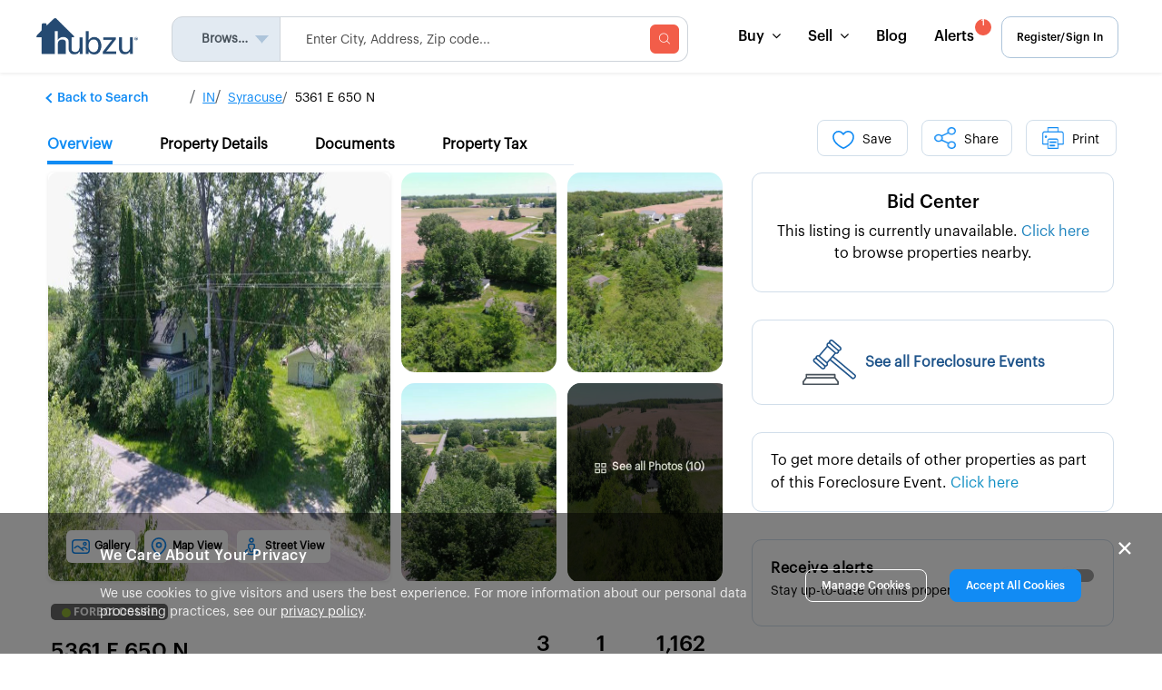

--- FILE ---
content_type: image/svg+xml
request_url: https://www.hubzu.com/assets/allFCEvent-e3697b10.svg
body_size: 61
content:
<svg xmlns="http://www.w3.org/2000/svg" width="59" height="50" viewBox="0 0 59 50" fill="none"><path d="M36.38 41.554V38.52c0-.492-.328-.82-.82-.82H4.264c-.492 0-.82.328-.82.82v3.198l-3.28 4.264c-.082.164-.164.328-.164.492v2.707c0 .491.328.82.82.82h38.349c.491 0 .82-.329.82-.82v-2.707c0-.164-.082-.328-.164-.492zm-1.723-2.132v1.886H5.084v-1.886zm3.691 9.103H1.64v-1.64l3.034-3.937h30.64l3.034 3.936z" fill="#48525B"/><path d="M12.27 21.052q.738-.861 1.968-.984a2.7 2.7 0 0 1 .656-2.05c.738-.902 1.968-1.149 3.034-.82L26.621 7.11c-.492-.984-.328-2.214.41-3.116q.738-.86 1.968-.985a2.7 2.7 0 0 1 .656-2.05c1.066-1.148 2.788-1.312 4.018-.246l8.365 7.135c1.149 1.066 1.312 2.788.247 4.018-.492.574-1.23.902-1.968.984a2.7 2.7 0 0 1-.657 2.05c-.738.82-1.804 1.23-3.034.82l-2.378 2.706 24.052 20.2c.491.41.738 1.148.656 1.886-.164 1.64-1.805 3.198-3.363 3.198-.492 0-.984-.164-1.312-.492L30.23 23.102l-2.378 2.706c.491.985.328 2.215-.41 3.117-.492.573-1.23.902-1.969.984a2.7 2.7 0 0 1-.656 2.05c-1.066 1.148-2.788 1.312-4.018.246l-8.283-7.135c-.574-.492-.902-1.23-.984-1.968 0-.738.246-1.476.738-2.05m14.597 3.526c7.463-8.529 4.1-4.756 8.365-9.677l-7.545-6.56-8.365 9.677zm14.187-13.777c.41-.492.41-1.23-.082-1.64L32.69 1.943a1.27 1.27 0 0 0-1.722.082c-.41.492-.41 1.23.082 1.722l8.283 7.216c.492.41 1.312.328 1.721-.164m-2.623 3.034c.41-.492.41-1.23-.082-1.722l-8.365-7.135a1.27 1.27 0 0 0-1.723.082c-.41.492-.41 1.23.082 1.722l8.283 7.217c.574.41 1.312.41 1.805-.164M55.43 41.987c.41.328 1.804-.574 1.968-1.64 0-.247 0-.41-.082-.492L33.264 19.739l-1.886 2.133zM26.293 27.858c.41-.492.41-1.23-.082-1.722L17.93 18.92a1.27 1.27 0 0 0-1.722.082c-.41.492-.41 1.23.082 1.722l8.282 7.217c.492.492 1.23.41 1.722-.082M13.582 23.84l8.282 7.217c.492.41 1.23.41 1.722-.082.41-.492.41-1.23-.082-1.722l-8.282-7.3a1.27 1.27 0 0 0-1.722.083c-.246.246-.328.573-.328.901.082.329.246.657.41.903" fill="#20558B"/></svg>

--- FILE ---
content_type: image/svg+xml
request_url: https://www.hubzu.com/assets/images/home/New_Youtube_Icon.svg
body_size: -287
content:
<svg width="31" height="31" viewBox="0 0 31 31" fill="none" xmlns="http://www.w3.org/2000/svg">
<rect width="30.6744" height="30.6744" rx="5.73267" fill="#1188F4"/>
<path d="M24.3562 11.6124C24.3562 11.6124 24.1765 10.3435 23.6229 9.7863C22.922 9.05299 22.1383 9.04939 21.7789 9.00626C19.2051 8.81934 15.3408 8.81934 15.3408 8.81934H15.3336C15.3336 8.81934 11.4694 8.81934 8.89559 9.00626C8.53612 9.04939 7.75249 9.05299 7.05153 9.7863C6.49795 10.3435 6.32181 11.6124 6.32181 11.6124C6.32181 11.6124 6.13489 13.1042 6.13489 14.5924V15.9871C6.13489 17.4753 6.31822 18.9671 6.31822 18.9671C6.31822 18.9671 6.49795 20.236 7.04793 20.7932C7.74889 21.5265 8.66912 21.5013 9.07892 21.5804C10.5527 21.7206 15.3372 21.7637 15.3372 21.7637C15.3372 21.7637 19.2051 21.7565 21.7789 21.5732C22.1383 21.5301 22.922 21.5265 23.6229 20.7932C24.1765 20.236 24.3562 18.9671 24.3562 18.9671C24.3562 18.9671 24.5396 17.4789 24.5396 15.9871V14.5924C24.5396 13.1042 24.3562 11.6124 24.3562 11.6124ZM13.4356 17.6802V12.5075L18.4071 15.1028L13.4356 17.6802Z" fill="white"/>
</svg>


--- FILE ---
content_type: image/svg+xml
request_url: https://www.hubzu.com/assets/images/pdp/galleryIcon.svg
body_size: -299
content:
<svg xmlns="http://www.w3.org/2000/svg" width="20" height="20" viewBox="0 0 20 20" fill="none"><path fill-rule="evenodd" clip-rule="evenodd" d="M16 2a4 4 0 0 1 4 4v8a4 4 0 0 1-4 4H4a4 4 0 0 1-4-4V6a4 4 0 0 1 4-4zm0 1.5H4a2.5 2.5 0 0 0-2.495 2.336L1.5 6v8a2.5 2.5 0 0 0 2.336 2.495L4 16.5h12a2.5 2.5 0 0 0 2.495-2.336L18.5 14V6a2.5 2.5 0 0 0-2.336-2.495zM8.061 9.354a2.75 2.75 0 0 0-3.296.022l-2.01 1.527-.083.073a.75.75 0 0 0 .99 1.121l2.01-1.526.11-.075a1.25 1.25 0 0 1 1.457.119l4.957 4.225.09.066a.75.75 0 0 0 .883-1.208l-1.3-1.107.965-.71.116-.076a1.25 1.25 0 0 1 1.393.097l2.195 1.712.093.061a.75.75 0 0 0 .83-1.245l-2.196-1.71-.166-.12a2.75 2.75 0 0 0-3.154.073l-1.249.918-2.484-2.118zM14.5 4.75a2.25 2.25 0 1 0 0 4.5 2.25 2.25 0 0 0 0-4.5m0 1.5a.75.75 0 1 1 0 1.5.75.75 0 0 1 0-1.5" fill="#118BF4"/></svg>

--- FILE ---
content_type: image/svg+xml
request_url: https://www.hubzu.com/assets/specialServicing-0657ffda.svg
body_size: 454
content:
<?xml version="1.0" encoding="UTF-8"?>
<svg width="48px" height="47px" viewBox="0 0 48 47" version="1.1" xmlns="http://www.w3.org/2000/svg" xmlns:xlink="http://www.w3.org/1999/xlink">
    <title>29AE931D-1767-411F-984A-4D2A1605E038</title>
    <g id="Shivani---PDP-Variations" stroke="none" stroke-width="1" fill="none" fill-rule="evenodd">
        <g id="4.-PDP---Bank-Owned----Active" transform="translate(-910.000000, -1401.000000)">
            <g id="Group-47" transform="translate(0.000000, 1031.000000)">
                <g id="Group-4" transform="translate(0.000000, 198.000000)">
                    <g id="Group-46" transform="translate(884.000000, 61.000000)">
                        <g id="Group-43" transform="translate(1.000000, 93.000000)">
                            <g id="Group-23" transform="translate(25.000000, 18.000000)">
                                <ellipse id="Oval-Copy-4" fill="#FF7900" cx="24" cy="23.4146341" rx="24" ry="23.4146341"></ellipse>
                                <g id="icon/connect-copy-2" transform="translate(11.536585, 10.365854)" fill="#F4F7FA">
                                    <path d="M10.3560569,1.51565495 C10.9379877,0.402396093 12.353232,-0.0488412151 13.5170935,0.507788214 C13.9730629,0.725860555 14.3427876,1.07951027 14.5707724,1.51565495 L14.5707724,1.51565495 L24.5094193,20.5287186 C25.09135,21.6419775 24.619602,22.9956894 23.4557404,23.5523188 C23.1285835,23.7087852 22.7678341,23.7902439 22.4020616,23.7902439 L22.4020616,23.7902439 L2.52476771,23.7902439 C1.22353096,23.7902439 0.168670151,22.7812466 0.168670151,21.5365854 C0.168670151,21.1867159 0.253831513,20.8416514 0.417409988,20.5287186 L0.417409988,20.5287186 Z M12.6139402,2.23555976 C12.4476743,2.15604127 12.2454965,2.22050375 12.1623635,2.37954073 L12.1623635,2.37954073 L2.22371661,21.3926044 C2.20034825,21.4373091 2.18818235,21.486604 2.18818235,21.5365854 C2.18818235,21.7143941 2.33887675,21.8585366 2.52476771,21.8585366 L2.52476771,21.8585366 L22.4020616,21.8585366 C22.4543148,21.8585366 22.5058504,21.8468996 22.5525871,21.8245473 C22.718853,21.7450288 22.7862456,21.5516414 22.7031127,21.3926044 L22.7031127,21.3926044 L12.7644657,2.37954073 C12.7318965,2.31723434 12.6790787,2.26671295 12.6139402,2.23555976 Z M12.7707317,17.0292683 C13.1586781,17.0292683 13.4731707,17.343761 13.4731707,17.7317073 L13.4731707,18.2585366 C13.4731707,18.6464829 13.1586781,18.9609756 12.7707317,18.9609756 L12.1560976,18.9609756 C11.7681512,18.9609756 11.4536585,18.6464829 11.4536585,18.2585366 L11.4536585,17.7317073 C11.4536585,17.343761 11.7681512,17.0292683 12.1560976,17.0292683 L12.7707317,17.0292683 Z M12.7707317,8.01463415 C13.1586781,8.01463415 13.4731707,8.32912681 13.4731707,8.71707317 L13.4731707,15.0390244 C13.4731707,15.4269708 13.1586781,15.7414634 12.7707317,15.7414634 L12.1560976,15.7414634 C11.7681512,15.7414634 11.4536585,15.4269708 11.4536585,15.0390244 L11.4536585,8.71707317 C11.4536585,8.32912681 11.7681512,8.01463415 12.1560976,8.01463415 L12.7707317,8.01463415 Z" id="Combined-Shape"></path>
                                </g>
                            </g>
                        </g>
                    </g>
                </g>
            </g>
        </g>
    </g>
</svg>